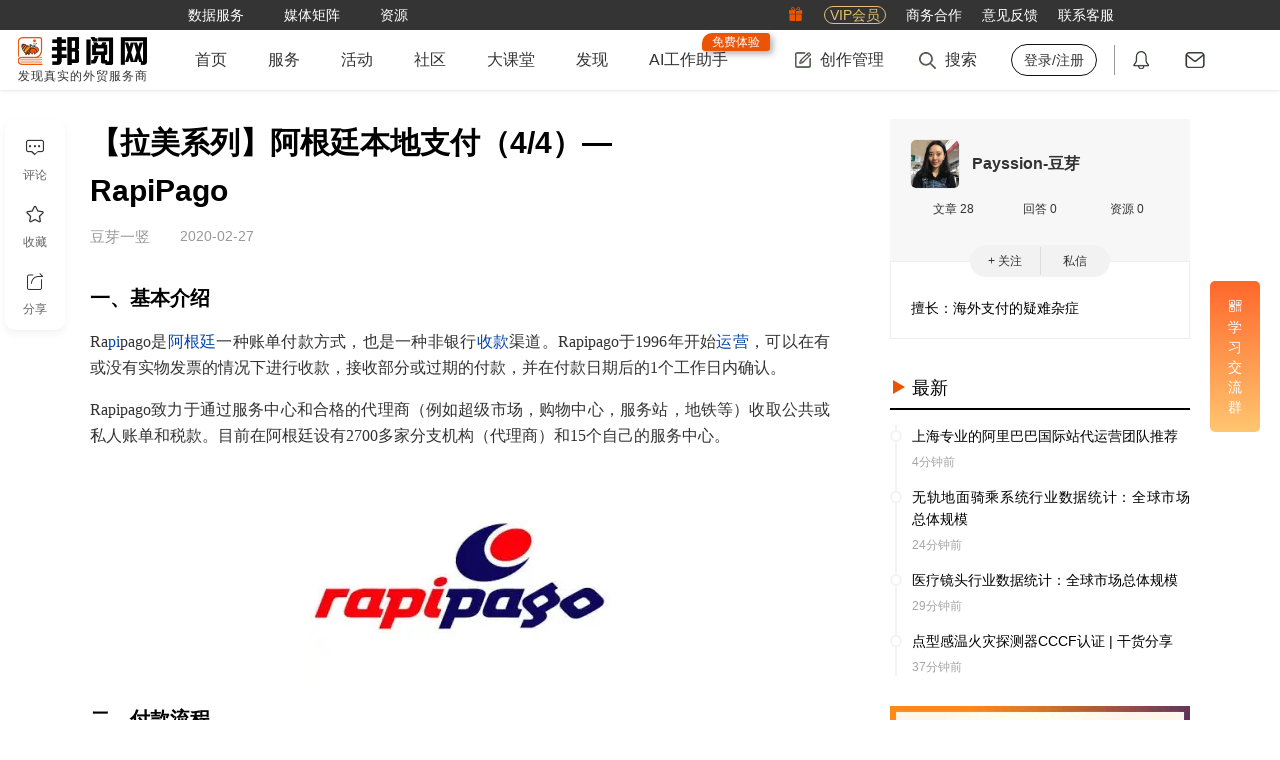

--- FILE ---
content_type: text/html; charset=utf-8
request_url: https://www.52by.com/article/33245
body_size: 17420
content:
<!DOCTYPE html> <html lang="en"> <head> <title>【拉美系列】阿根廷本地支付（4/4）— RapiPago - 邦阅网-发现真实的外贸服务商</title> <meta name="keywords" content="【拉美系列】阿根廷本地支付（4/4）— RapiPago,拉美国家,跨境支付,外贸工具,付款">  <meta name="description" content="Rapipago是阿根廷一种账单付款方式，也是一种非银行收款渠道。Rapipago于1996年开始运营，可以在有或没有实物发票的情况下进行收款，接收部分或过期的付款，并在付款日期后的1个工作日内确认。"> <meta http-equiv="Content-Type" content="text/html;charset=UTF-8"> <meta http-equiv="X-UA-Compatible" content="IE=edge,chrome=1"> <meta name="applicable-device" content="pc"> <meta name="viewport" content="width=device-width,initial-scale=1,maximum-scale=1,user-scalable=0"> <meta name="apple-mobile-web-app-capable" content="yes"> <meta name="wap-font-scale" content="no">  <meta property="wb:webmaster" content="8a508fa15937e6ad"> <link rel="shortcut icon" type="image/x-icon" media="screen" href="https://static1.52by.com/yue/favicon.ico"> <link rel="apple-touch-icon-precomposed" href="https://static.52by.com/yue/upload_new/yue_static/images/logo/57-logo.png" sizes="57x57"> <link rel="apple-touch-icon-precomposed" href="https://static.52by.com/yue/upload_new/yue_static/images/logo/72-logo.png" sizes="72x72"> <link rel="apple-touch-icon-precomposed" href="https://static.52by.com/yue/upload_new/yue_static/images/logo/76-logo.png" sizes="76x76"> <link rel="apple-touch-icon-precomposed" href="https://static.52by.com/yue/upload_new/yue_static/images/logo/114-logo.png" sizes="114x114"> <link rel="apple-touch-icon-precomposed" href="https://static.52by.com/yue/upload_new/yue_static/images/logo/120-logo.png" sizes="120x120"> <link rel="apple-touch-icon-precomposed" href="https://static.52by.com/yue/upload_new/yue_static/images/logo/152-logo.png" sizes="152x152"> <link rel="stylesheet" href="https://static.52by.com/yue/upload_new/yue_static/fontsIcon/font_2361661_uhg889yeryp/iconfont.css?v=20251226.01"> <link rel="stylesheet" href="https://static.52by.com/yue/upload_new/yue_static/global/global.css?v=20251226.01">  <link rel="stylesheet" href="https://static.52by.com/yue/upload_new/yue_static/stylesheets/pc_view/default.css?v=20251226.01"> <link rel="stylesheet" href="https://static.52by.com/yue/upload_new/yue_static/stylesheets/pc_view/article/article.css?v=20251226.01"> </head> <body>  <nav class="navbar">  <div class="navbar-toolkit"> <div class="container"> <div class="toolkits-list">   <a class="item " href="/safe?target=https%3A%2F%2Fwww.52wmb.com%3Fs%3Dyue_main_title" target="_blank" onclick="LA.track(&#39;by_nav_wmb_link&#39;);" rel="nofollow">  <span class="menu-text">数据服务</span>  </a>    <div class="item toolkits-hover-btn">  <span class="menu-text">媒体矩阵</span> <div class="menu-select menu-screen-select"><div class="container"><div class="follow-channel-list"><div class="channel-item"><img class="channel-qrcd" src="https://static.52by.com/yue/upload_new/yue_static/images/wmzds.jpg" alt="" /><div class="channel-name"><i class="iconfont icon-weixin" style="color:#3fb135"></i><span class="t">外贸这点事</span></div><div class="channel-des">知识、经验、时讯</div></div><div class="channel-item"><img class="channel-qrcd" src="https://static.52by.com/yue/upload_new/yue_static/images/qrcode_for_gh_344.jpg" alt="" /><div class="channel-name"><i class="iconfont icon-weixin" style="color:#3fb135"></i><span class="t">邦阅网</span></div><div class="channel-des">活动、客服、积分</div></div><a class="channel-item" href="https://weibo.com/p/1006065951803687/home" target="_blank" rel="nofollow"><img class="channel-qrcd" style="padding: 4px 4px;" src="https://static.52by.com/yue/upload_new/yue_static/images/by_weibo.png" alt="" /><div class="channel-name"><i class="iconfont icon-xinlangweibo" style="color:#df4d69"></i><span class="t">官方微博</span></div><div class="channel-des">官宣、热点、独家</div></a><a class="channel-item" href="https://www.xiaohongshu.com/user/profile/6534ff7f000000000d004597" target="_blank" rel="nofollow"><img class="channel-qrcd" src="https://static.52by.com/yue/upload_new/yue_static/by_red.png?v=20240201" alt="" /><div class="channel-name"><i class="iconfont icon-red-seven" style="color:rgb(255, 39, 66)"></i><span class="t">小红书</span></div><div class="channel-des">官宣、资讯、干货</div></a></div></div></div>  </div>    <a class="item " href="/download" target="_blank" onclick="" >  <span class="menu-text">资源</span>  </a>   </div> <div class="toolkits-right"> <div class="toolkits-list"> <a class="item" href="https://www.52by.com/usercenter/task" target="_blank"> <i class="iconfont icon-lipin"></i> </a> <a class="item" href="https://www.52by.com/vip" target="_blank"> <span class="vip">VIP会员</span> </a> <a class="item" href="https://www.52by.com/cooperation" target="_blank"> <span class="menu-text">商务合作</span> </a> <a class="item" onclick="questionBack()"> <span class="menu-text">意见反馈</span> </a> <a class="item hover-btn"> <span class="menu-text">联系客服</span> <div class="menu-select" style="right:0"> <img style="width:180px;height:180px" src="https://static.52by.com/yue/upload_new/yue_static/images/20250925_qrcode.jpg" alt=""> </div> </a> </div> </div> </div> </div>  <div class="container"> <div class="navbar-user"> <div class="logo"> <a href="/"> <img src="https://static.52by.com/yue/upload_new/yue_static/images/logo_20200911.png?v=20251226.01" alt="邦阅网-发现真实的外贸服务商">   <div class="logo-title">发现真实的外贸服务商</div>  </a> </div> <div class="navbar-nav"> <ul class="nav-left">   <li class="">   <a class="yue-home-btn nav-btn " href="/" target="_blank"> <span class="menu-text">首页</span>  </a>      <li class="hover-btn">   <a class="yue-home-btn nav-btn " href="/business" target="_blank"> <span class="menu-text">服务</span>  </a>   <div class="menu-select menu-select-list">  <a href="/business" target="_blank" class="select-option cpmenu" onclick=""> <span class="cp-font">导航</span> </a>  <a href="/provider" target="_blank" class="select-option cpmenu" onclick=""> <span class="cp-font">服务商</span> </a>  <a href="/serve" target="_blank" class="select-option cpmenu" onclick=""> <span class="cp-font">商品</span> </a>  <a href="/you" target="_blank" class="select-option cpmenu" onclick=""> <span class="cp-font">邦阅严选</span> </a>  <a href="/activity" target="_blank" class="select-option cpmenu" onclick=""> <span class="cp-font">活动峰会</span> </a>  <a href="/tools" target="_blank" class="select-option cpmenu" onclick=""> <span class="cp-font">小工具</span> </a>  <a href="/yp" target="_blank" class="select-option cpmenu" onclick=""> <span class="cp-font">公司黄页</span> </a>  </div>     <li class="">   <a class="yue-home-btn nav-btn " href="/activity" target="_blank"> <span class="menu-text">活动</span>  </a>      <li class="">   <a class="yue-home-btn nav-btn " href="/faq" target="_blank"> <span class="menu-text">社区</span>  </a>      <li class="">   <a class="yue-home-btn nav-btn " href="/live" target="_blank"> <span class="menu-text">大课堂</span>  </a>      <li class="">   <a class="yue-home-btn nav-btn " href="/add_tag" target="_blank"> <span class="menu-text">发现</span>  </a>      <li class="">   <a class="yue-home-btn nav-btn " href="https://ai.52by.com/ai-platform?s=nav" target="_blank"> <span class="menu-text">AI工作助手</span> <div class="position-tip show">免费体验</div> </a>     </li> </ul> <div class="nav-right"> <div class="r-cont rline"> <ul> <li class="hover-btn"> <a class="yue-home-btn nav-btn" href="https://mp.52by.com" target="_blank"> <i class="global-icon nav-icon icon-publish"></i> <span class="menu-text">创作管理</span> </a> <div class="menu-select"> <div class="menu-publish-module"> <a class="menu-publish-item" href="https://mp.52by.com/publish/article" target="_blank"> <i class="global-icon menu-publish-icon article"></i> <span class="menu-publish-text">文章</span> </a> <a class="menu-publish-item" onclick="faqPublishChooseLayout()"> <i class="global-icon menu-publish-icon faq"></i> <span class="menu-publish-text">问答/微话</span> </a> <a class="menu-publish-item" href="https://mp.52by.com/publish/download" target="_blank"> <i class="global-icon menu-publish-icon download"></i> <span class="menu-publish-text">资源</span> </a> <a class="menu-publish-item unopen" onclick="checkNeedPayCertification();" target="_blank"> <i class="global-icon menu-publish-icon serve"></i> <span class="menu-publish-text">服务商品</span> </a> <a class="menu-publish-item unopen" onclick="checkNeedPayCertification();" target="_blank"> <i class="global-icon menu-publish-icon exhibition"></i> <span class="menu-publish-text">活动峰会</span> </a> </div> </div> </li> <li class="nav-search"> <a class="yue-home-btn nav-btn" target="_blank"> <i class="global-icon nav-icon icon-search"></i> <span class="menu-text">搜索</span> </a> <div class="menu-select menu-screen-select"> <div class="container"> <div class="nav-search-module"> <div class="special-module"> <a class="special-more" href="#" target="_blank">查看更多专题文章</a> <div class="special-list"></div> </div> <div class="search-module"> <div class="search-input"> <label> <input type="text" name="search" id="search" class="text-style" placeholder="请输入你要查找的内容" onkeyup="13===event.keyCode&&search_article(0)" autocomplete="off"> </label> <button class="search-btn" onclick="return search_article(0),!1">搜索</button> </div> <div class="search-recommend"></div> </div> </div> </div> </div> </li>  <li> <a class="yue-home-btn nav-btn unlogin" href="https://www.52by.com/login" onclick="return check_link(this)" target="_self" title="登录/注册"><span class="menu-text">登录/注册</span></a> </li>  </ul> </div> <div class="r-cont position"> <ul> <li> <a class="yue-home-btn nav-btn" href="https://www.52by.com/usercenter/notice" target="_blank" title="通知"> <i class="global-icon nav-icon icon-message"></i> <span id="systemMessage" class="notify redpoint"></span> </a> </li> <li> <a class="yue-home-btn nav-btn" href="https://www.52by.com/usercenter/letter" target="_blank" title="私信"> <i class="global-icon nav-icon icon-letter"></i> <span id="serviceLetterMessage" class="notify redpoint"></span> </a> </li> </ul> </div> </div> </div> </div>  <div id="mySnapData" style="display:none"></div> </div> </nav> <input type="hidden" name="show_certification_tip" value=""> <input type="hidden" name="serve_limit_time" value="">   <div class="wrap" id="loadimage">  <div class="container"> <div class="content-row"> <div class="content-col-left"> <div class="article-details-content"> <div class="article-details-module" data-index="0" data-id="33245" data-user="789568"> <input type="hidden" name="article_id" value="33245"> <input type="hidden" name="deviceval_view" value="227265782"> <input type="hidden" name="deviceval" value="227265782"> <input type="hidden" name="follow_state" value="0"> <input type="hidden" name="extra_follow" value="0"> <input type="hidden" name="read_more" value="0">   <div class="article-topic"> <div class="article-info"> <div class="title-md" >   <h1 class="">【拉美系列】阿根廷本地支付（4/4）— RapiPago</h1> <div class="by-keywords-check"><i class="icon"></i><span>分析</span></div> </div> <div class="article-container"> <div class="author-info no-head"> <div class="name">  <div>  <span>豆芽一竖</span> </div> </div> <span class="time">2020-02-27</span> </div> </div> </div> </div>   <div class="checked">  <div class="cut-page-btn"> <a class="btn" data-state="1" data-userid="789568" onclick="qrcodeLoginLayout()">立即登录，阅读全文</a> </div>     <div class="article-content">  <p><span style="font-size: 20px;"><strong>一、基本介绍</strong></span><br/></p><p>Ra<a class="seo_tag" href="/tag/pi" target="_blank" title="PI">pi</a>pago是<a class="seo_tag" href="/tag/agenting" target="_blank" title="阿根廷">阿根廷</a>一种账单付款方式，也是一种非银行<a class="seo_tag" href="/tag/shoukuan" target="_blank" title="收款">收款</a>渠道。Rapipago于1996年开始<a class="seo_tag" href="/tag/yunying" target="_blank" title="运营">运营</a>，可以在有或没有实物发票的情况下进行收款，接收部分或过期的付款，并在付款日期后的1个工作日内确认。</p><p>Rapipago致力于通过服务中心和合格的代理商（例如超级市场，购物中心，服务站，地铁等）收取公共或私人账单和税款。目前在阿根廷设有2700多家分支机构（代理商）和15个自己的服务中心。</p><p><span class="content-span" style="width:300px;height:225px;"><img class="load-image imgdis-btn"   data-src="https://static.52by.com/yue/article/15827755237273539618.png?size=300,225"  /></span></p><p><span style="font-size: 20px;"><strong>二、付款流程</strong></span></p><p>1,  消费者在结帐时选择Rapipago作为付款方式；</p><p>2、输入DNI（身份证号） 、姓名和<a class="seo_tag" href="/tag/youxiang" target="_blank" title="邮箱">邮箱</a>，选择“提交”；</p><p>3、收到付款账单，到附近的Rapipago网点支付现金；</p><p>4、交易完成，付款成功。</p><p><span class="content-span" style="width:270px;height:187px;"><img class="load-image imgdis-btn"   data-src="https://static.52by.com/yue/article/158277554033568464614.jpeg?size=270,187"  /></span></p><p><span style="font-size: 20px;"><strong>三、主要特点</strong></span></p><p>支付类型:   现金支付</p><p>支持币种:    ARS, USD</p><p>适合行业:   外贸电商,  游戏发行,  视频<a class="seo_tag" href="/tag/zhibo" target="_blank" title="直播">直播</a>…</p><p>到账时间：1个工作日</p><p>最小单笔限额:   1.00USD</p><p>最大单笔限额:    N/A</p><p>是否支持拒付:   不支付</p><p>是否支持<a class="seo_tag" href="/tag/tuikuan" target="_blank" title="退款">退款</a>:   不支持</p><p>覆盖国家/地区:   阿根廷</p><p><span class="content-span" style="width:780px;height:708.9333333333334px;"><img class="load-image imgdis-btn"   data-src="https://static.52by.com/yue/article/158277555501929308194.jpeg?size=900,818"  /></span></p><p>——————————————————————</p><p>//* 资料来源：Payssion 跨境支付，如需转载，请注明出处</p><p><span>【感谢看完，阿根廷系列文章持续更新中，欢迎给我留言 】</span></p><p><span>~点个赞再走吧~</span></p><p><span style="display:none">原文来自邦阅网 (52by.com) - www.52by.com/article/33245</span></p>   </div>    </div>   <div class="from-site"> <p>声明：该文观点仅代表作者本人，邦阅网系信息发布平台，仅提供信息存储空间服务，若存在侵权问题，请及时联系邦阅网或作者进行删除。</p> </div>     <div class="article-tag-list">  <div class="tags-l"> <a href="/tag/kuajingzhifu" target="_blank">跨境支付</a> </div>  <div class="tags-l"> <a href="/tag/waimaogongju" target="_blank">外贸工具</a> </div>  <div class="tags-l"> <a href="/tag/fukuan" target="_blank">付款</a> </div>  </div>   <div class="article-report-module"> <button class="btn" onclick='report_layout(this,"article")'><i class="iconfont icon-a-jubao2x"></i>举报</button> </div>   <div class="article-left-exchange"> <button class="like-btn like_article " data-state="1" onclick="liketype(this)"><i class="iconfont icon-a-bianzu42x"></i><span class="main">点赞</span><span class="likeCount tp"></span></button> <div class="article-left-position"> <div class="article-exchange"> <button class="exchangebtn" onclick="scrollToReply()"> <i class="iconfont icon-a-pinglun2x"></i> <span class="main">评论</span> </button> <button class="exchangebtn collection " data-state="0" data-tagid="" onclick="favoritemodule(this)"> <i class="iconfont icon-a-shoucang2x"></i> <span class="main">收藏</span> </button> <button class="exchangebtn" onclick="share_layout()"> <i class="iconfont icon-a-fenxiang2x"></i> <span class="main">分享</span> </button> </div> </div> </div>  <div id="article-bottom-link"> <input type="hidden" value="0" name="weixin_attention"> </div>    <div class="maybe-like"> <div class="topic"> <span class="t">你可能感兴趣</span> <div class="btn" onclick="changeRewardMix(this)"> <i class="icon iconfont icon-huanyipi"></i> <span>换一批</span> </div> </div> <div class="content">   <a class="item" href="/faq/75678" target="_blank"> <div class="type"> <i class="article-mix-icon icon-faq"></i> <span>问答</span> </div> <div class="title line-clamp line-clamp-4">个人跨境收款有什么性价比高的方法呢？ </div> </a>       <a class="item" href="/exhibition/8920" target="_blank"> <div class="type"> <i class="article-mix-icon icon-exhibition"></i> <span>展会</span> </div> <div class="title line-clamp line-clamp-4">2026深圳国际点胶技术及设备展览会 </div> </a>       <a class="item" href="/download/2843" target="_blank"> <div class="type"> <i class="article-mix-icon icon-download"></i> <span>资源</span> </div> <div class="title line-clamp line-clamp-4">messenger手机安装包 </div> </a>   </div> </div>     <div class="article-reply" id="replylist"> <div class="reply-list">   <span class="t">评论</span> <div class="reply-editor">  <div style="display:flex;display:-webkit-flex;align-items:center;justify-content:center;position:absolute;top:0;left:0;z-index:10;width:100%;height:100%;background:#fff;border:1px solid #eee;-webkit-border-radius: 3px;-moz-border-radius: 3px;border-radius: 3px;">    <div style="display:inline-block;padding:10px 30px;font-size:0;">        <a href="javascript:void(login_history());" style="font-size:16px;color:var(--byMainColor--);font-weight:bold;">登录</a>        <span style="font-size:15px;color:#666;">后参与评论</span>    </div></div> <div class="reply-edit show"> <div class="editor-tool-mask"> <div class="mask-tip" onclick="openReplyEditor()">发表你的高见</div> </div> <div class="editor-tool"> <div class="editor-tool-head"> <img src="" alt=""> </div> <label> <textarea id="reply_content" class="reply-edit-text" rows="5" placeholder="发表评论"></textarea> </label> <a class="emotion"><i class="default-icon icon-emotion"></i></a> <a class="reply-btn" onclick='article_reply("789568",this)'>发表评论</a> </div> </div> </div>    </div> </div>     <div class="recommend-article"> <div class="tab-list">  <a class="tab-item active">推荐</a>  <a class="tab-item ">相关</a>  <a class="tab-item ">热门</a>  </div> <div class="tab-cont">   <div class="tabcont-module active"> <div class="recommend-about-article"> <ul>   <li> <a target="_blank" href="/tag/waimaogongju" title="外贸工具"> <div class="label-content"> <span class="upgrade-icon">专题</span> <div class="article-head"><img class="recommend-load-image" src="" data-src="https://static.52by.com/yue/tags/163177041339657468985.jpg" alt="外贸工具"></div>'; <div class="article-title">外贸工具</div> <div class="article-descript">在外贸工作中，在开发客户、海外推广、沟通交流等过程中，我们都会使用许多工具，帮助我们更好更快的完成工作，邦阅为大家整理了各种实用的工具。</div> <div class="article-time">2026-01-20</div> </div> </a> </li>     <li class="label"> <div class="label-content"> <a target="_blank" href="/article/105007" title="进入拉美市场——跨境卖家眼中的最后一片蓝海，需要注意什么" class="article-head"><img class="recommend-load-image" src="" data-src="https://static.52by.com/yue/pic/224_166312168778246794314.jpg" alt="进入拉美市场——跨境卖家眼中的最后一片蓝海，需要注意什么"></a> <a target="_blank" href="/article/105007" title="进入拉美市场——跨境卖家眼中的最后一片蓝海，需要注意什么" class="article-title text-ellipsis">进入拉美市场——跨境卖家眼中的最后一片蓝海，需要注意什么</a> <div class="article-descript">近年来，由于东南亚和欧美市场的竞争越来越大，为了脱离“内卷”的市场环境，许多出海商家都把矛头对准了拉丁美洲市场。新冠疫情以来，拉丁美洲市场迎来了增长的爆发期，加...</div> <a target="_blank" href="/author/1162698" title="帝国速运美国海外仓" class="author-name">帝国速运美国海外仓</a> </div> </li>   <li class="label"> <div class="label-content"> <a target="_blank" href="/article/80106" title="走近跨境电商新蓝海，拉美市场分析之市场潜力篇" class="article-head"><img class="recommend-load-image" src="" data-src="https://static.52by.com/yue/pic/224_164499383636655598495.jpg" alt="走近跨境电商新蓝海，拉美市场分析之市场潜力篇"></a> <a target="_blank" href="/article/80106" title="走近跨境电商新蓝海，拉美市场分析之市场潜力篇" class="article-title text-ellipsis">走近跨境电商新蓝海，拉美市场分析之市场潜力篇</a> <div class="article-descript">最近，很多中国跨境电商卖家朋友们都在关注Mercado Libre这一类的电商平台。在欧美、东南亚、日韩电商市场后，拉美市场正逐渐成为新的电商蓝海。</div> <a target="_blank" href="/author/1039939" title="万里汇（WorldFirst）" class="author-name">万里汇（WorldFirst）</a> </div> </li>   <li class="label"> <div class="label-content"> <a target="_blank" href="/article/11601" title="习近平3次访拉足迹遍布10个国家 元首外交引领中拉关系跨越发展" class="article-head"><img class="recommend-load-image" src="" data-src="https://static.52by.com/yue/pic/224_151667082837789630892.jpg" alt="习近平3次访拉足迹遍布10个国家 元首外交引领中拉关系跨越发展"></a> <a target="_blank" href="/article/11601" title="习近平3次访拉足迹遍布10个国家 元首外交引领中拉关系跨越发展" class="article-title text-ellipsis">习近平3次访拉足迹遍布10个国家 元首外交引领中拉关系跨越发展</a> <div class="article-descript">2014年7月17日，国家主席习近平出席在巴西利亚举行的中国－拉美和加勒比国家领导人会晤。</div> <a target="_blank" href="/author/454743" title="邦讯" class="author-name">邦讯</a> </div> </li>   <li class="label"> <div class="label-content"> <a target="_blank" href="/article/77192" title="逆势增长，如何快速入驻拉美电商巨头美客多" class="article-head"><img class="recommend-load-image" src="" data-src="https://static.52by.com/yue/pic/224_164127608053389698309_0_22_362_278.jpg" alt="逆势增长，如何快速入驻拉美电商巨头美客多"></a> <a target="_blank" href="/article/77192" title="逆势增长，如何快速入驻拉美电商巨头美客多" class="article-title text-ellipsis">逆势增长，如何快速入驻拉美电商巨头美客多</a> <div class="article-descript">海关统计显示，2021年上半年，中国与拉美地区进出口总额约2030亿美元，同比增长45.6%。</div> <a target="_blank" href="/author/1082317" title="纽斯卡知识产权" class="author-name">纽斯卡知识产权</a> </div> </li>   <li class="label"> <div class="label-content"> <a target="_blank" href="/article/155304" title="巴西、墨西哥、阿根廷拉美国际电商市场现状分析" class="article-head"><img class="recommend-load-image" src="" data-src="https://static.52by.com/yue/pic/224_171073125594917455329.jpg" alt="巴西、墨西哥、阿根廷拉美国际电商市场现状分析"></a> <a target="_blank" href="/article/155304" title="巴西、墨西哥、阿根廷拉美国际电商市场现状分析" class="article-title text-ellipsis">巴西、墨西哥、阿根廷拉美国际电商市场现状分析</a> <div class="article-descript">拉美地区作为一个发展潜力巨大的市场，吸引越来越多电商企业入局，比如亚马逊、阿里巴巴等巨头为代表的全球电商巨头，近年来纷纷进军拉美，争夺这一蓝海市场。本期我们一起...</div> <a target="_blank" href="/author/1207152" title="Qbit" class="author-name">Qbit</a> </div> </li>   <li class="label"> <div class="label-content"> <a target="_blank" href="/article/150107" title="拉美电商持续增长，被忽视的跨境电商蓝海" class="article-head"><img class="recommend-load-image" src="" data-src="https://static.52by.com/yue/pic/224_170357336557693547180.jpg" alt="拉美电商持续增长，被忽视的跨境电商蓝海"></a> <a target="_blank" href="/article/150107" title="拉美电商持续增长，被忽视的跨境电商蓝海" class="article-title text-ellipsis">拉美电商持续增长，被忽视的跨境电商蓝海</a> <div class="article-descript">随着拉美互联网普及率和电商渗透率的快速提高，拉美各国和企业持续加大对于支付、物流的投入，拉美电商市场基础设施建设正蓬勃发展。据统计，拉美总人口为6.5亿，其中4...</div> <a target="_blank" href="/author/1187229" title="IPIDEA全球HTTP" class="author-name">IPIDEA全球HTTP</a> </div> </li>   <li class="label"> <div class="label-content"> <a target="_blank" href="/article/47416" title="赫伯罗特提高了北美地区的税率" class="article-head"><img class="recommend-load-image" src="" data-src="https://static.52by.com/yue/pic/224_161070023118736553826.jpg" alt="赫伯罗特提高了北美地区的税率"></a> <a target="_blank" href="/article/47416" title="赫伯罗特提高了北美地区的税率" class="article-title text-ellipsis">赫伯罗特提高了北美地区的税率</a> <div class="article-descript">从2月中旬开始，赫伯罗特将在北美市场引入两项新的一般利率上调(GRI)。</div> <a target="_blank" href="/author/532897" title="物流巴士" class="author-name">物流巴士</a> </div> </li>   <li class="label"> <div class="label-content"> <a target="_blank" href="/article/173508" title="干货：阿拉伯语市场你真正了解多少？" class="article-head"><img class="recommend-load-image" src="" data-src="https://static.52by.com/yue/pic/224_173148506328690448249.jpg" alt="干货：阿拉伯语市场你真正了解多少？"></a> <a target="_blank" href="/article/173508" title="干货：阿拉伯语市场你真正了解多少？" class="article-title text-ellipsis">干货：阿拉伯语市场你真正了解多少？</a> <div class="article-descript">图源：，侵删引言全球阿拉伯语人口接近5.8亿，分布在25个国家。按照统计，阿盟国家的总的名义GDP大约为3.5万亿，按照购买力平价计算大约为8.4万亿。</div> <a target="_blank" href="/author/1100684" title="ChoiceAir" class="author-name">ChoiceAir</a> </div> </li>   <li class="label"> <div class="label-content"> <a target="_blank" href="/article/141055" title="一篇讲清楚，拉美外贸热销品及客户开发方法！" class="article-head"><img class="recommend-load-image" src="" data-src="https://static.52by.com/yue/pic/224_169397889317780056382_66_0_657_506.jpg" alt="一篇讲清楚，拉美外贸热销品及客户开发方法！"></a> <a target="_blank" href="/article/141055" title="一篇讲清楚，拉美外贸热销品及客户开发方法！" class="article-title text-ellipsis">一篇讲清楚，拉美外贸热销品及客户开发方法！</a> <div class="article-descript">传统外贸市场太卷，想去拉美蓝海看看？全网最全拉美国家客户开发攻略，请注意查收。</div> <a target="_blank" href="/author/1155321" title="富通天下云平台" class="author-name">富通天下云平台</a> </div> </li>   <li class="label"> <div class="label-content"> <a target="_blank" href="/article/28121" title="外贸老鸟绝对不会告诉你的拉美市场开发技巧" class="article-head"><img class="recommend-load-image" src="" data-src="https://static.52by.com/yue/pic/224_156507075211874000289.jpg" alt="外贸老鸟绝对不会告诉你的拉美市场开发技巧"></a> <a target="_blank" href="/article/28121" title="外贸老鸟绝对不会告诉你的拉美市场开发技巧" class="article-title text-ellipsis">外贸老鸟绝对不会告诉你的拉美市场开发技巧</a> <div class="article-descript">随着欧美市场竞争趋于激烈，以及美国对华贸易政策的不确定性，大部分外贸人把市场开发的视线转移到了其他市场上。其中，毗邻美国的拉美市场，就是一个非值得关注以及深挖的...</div> <a target="_blank" href="/author/199627" title="易学客" class="author-name">易学客</a> </div> </li>   <li class="label"> <div class="label-content"> <a target="_blank" href="/article/2340" title="穆斯林国家的斋月马上始了，我跟大家说下穆斯林国家都有哪些，有客户的，赶紧发邮件去吧" class="article-head"><img class="recommend-load-image" src="" data-src="https://static.52by.com/yue/pic/224_1480487916140.jpg" alt="穆斯林国家的斋月马上始了，我跟大家说下穆斯林国家都有哪些，有客户的，赶紧发邮件去吧"></a> <a target="_blank" href="/article/2340" title="穆斯林国家的斋月马上始了，我跟大家说下穆斯林国家都有哪些，有客户的，赶紧发邮件去吧" class="article-title text-ellipsis">穆斯林国家的斋月马上始了，我跟大家说下穆斯林国家都有哪些，有客户的，赶紧发邮件去吧</a> <div class="article-descript">多数人口信奉伊斯兰教的国家（穆斯林国家）是: 
所有阿拉伯国家(22个）： 
亚洲：科威特、伊拉克、叙利亚、黎巴嫩、巴勒斯坦、约旦、沙特阿拉伯、也门、阿曼、...</div> <a target="_blank" href="/author/200168" title="swing8866" class="author-name">swing8866</a> </div> </li>   <li class="label"> <div class="label-content"> <a target="_blank" href="/article/173085" title="聚势论剑 · 拉美无界 | 探索拉美电商市场的无限可能" class="article-head"><img class="recommend-load-image" src="" data-src="https://static.52by.com/yue/pic/224_173102706052837436179.jpg" alt="聚势论剑 · 拉美无界 | 探索拉美电商市场的无限可能"></a> <a target="_blank" href="/article/173085" title="聚势论剑 · 拉美无界 | 探索拉美电商市场的无限可能" class="article-title text-ellipsis">聚势论剑 · 拉美无界 | 探索拉美电商市场的无限可能</a> <div class="article-descript">2024年11月6日，一场名为“聚势论剑 · 拉美无界”的拉美电商卖家大会在深圳龙华希尔顿逸林酒店隆重举行，为卖家们提供了一个深度交流和资源对接的平台。</div> <a target="_blank" href="/author/1039184" title="跨境易税通" class="author-name">跨境易税通</a> </div> </li>   <li class="label"> <div class="label-content"> <a target="_blank" href="/article/37823" title="伊朗一艘装载了食品等物资的杂货船抵达委内瑞拉" class="article-head"><img class="recommend-load-image" src="" data-src="https://static.52by.com/yue/pic/224_159289463706039522525.jpg" alt="伊朗一艘装载了食品等物资的杂货船抵达委内瑞拉"></a> <a target="_blank" href="/article/37823" title="伊朗一艘装载了食品等物资的杂货船抵达委内瑞拉" class="article-title text-ellipsis">伊朗一艘装载了食品等物资的杂货船抵达委内瑞拉</a> <div class="article-descript">继今年早些时候的5艘油船之后，伊朗近日又一艘货船抵达委内瑞拉。不过这一次伊朗向委内瑞拉派出的是一艘装载了食品等物资的杂货船。</div> <a target="_blank" href="/author/532897" title="物流巴士" class="author-name">物流巴士</a> </div> </li>   <li class="label"> <div class="label-content"> <a target="_blank" href="/article/125902" title="又一新兴市场爆发！大批中国卖家跟随速卖通进场" class="article-head"><img class="recommend-load-image" src="" data-src="https://static.52by.com/yue/pic/224_168085488790593316337_12_0_975_750.jpg" alt="又一新兴市场爆发！大批中国卖家跟随速卖通进场"></a> <a target="_blank" href="/article/125902" title="又一新兴市场爆发！大批中国卖家跟随速卖通进场" class="article-title text-ellipsis">又一新兴市场爆发！大批中国卖家跟随速卖通进场</a> <div class="article-descript">疫情期间催生的线上购物狂潮，让跨境电商行业一时间风头无两，不断有新卖家入局这一赛道，渴望大赚一笔。然而，随着全球进入后疫情时代，行业的红利正在消退，卖家们也是叫...</div> <a target="_blank" href="/author/475607" title="亿恩网" class="author-name">亿恩网</a> </div> </li>  </ul> </div> </div>    <div class="tabcont-module "> <div class="recommend-about-article"> <ul>     <li class="label"> <div class="label-content"> <a target="_blank" href="/article/174297" title="AB干货 | 美国起家、兴于拉美！拉美电商必备支付——SafetyPay" class="article-head"><img class="recommend-load-image" src="" data-src="https://static.52by.com/yue/pic/224_173226994365217537113_57_0_497_382.jpg" alt="AB干货 | 美国起家、兴于拉美！拉美电商必备支付——SafetyPay"></a> <a target="_blank" href="/article/174297" title="AB干货 | 美国起家、兴于拉美！拉美电商必备支付——SafetyPay" class="article-title text-ellipsis">AB干货 | 美国起家、兴于拉美！拉美电商必备支付——SafetyPay</a> <div class="article-descript">在拉美，信用卡普及率可能比你想的要低……AsiaBill为大家带来拉美跨境电商必备的支付方式——SafetyPay~</div> <a target="_blank" href="/author/829041" title="Asiabill跨境收款" class="author-name">Asiabill跨境收款</a> </div> </li>   <li class="label"> <div class="label-content"> <a target="_blank" href="/article/63382" title="外贸人，这个国家的客人特点要清楚！（拉美、西班牙、孟加拉、埃及）" class="article-head"><img class="recommend-load-image" src="" data-src="https://static.52by.com/yue/pic/224_162976719263067638892.jpg" alt="外贸人，这个国家的客人特点要清楚！（拉美、西班牙、孟加拉、埃及）"></a> <a target="_blank" href="/article/63382" title="外贸人，这个国家的客人特点要清楚！（拉美、西班牙、孟加拉、埃及）" class="article-title text-ellipsis">外贸人，这个国家的客人特点要清楚！（拉美、西班牙、孟加拉、埃及）</a> <div class="article-descript">外贸不同内贸，内贸只需面对一个国家的人，价值观相近，外贸则是面对全世界的人。但内外贸都有相同点，就是不同地区的风俗人情是不一样的，多了解外国各地区的人文风俗，对...</div> <a target="_blank" href="/author/1039577" title="外贸船长" class="author-name">外贸船长</a> </div> </li>   <li class="label"> <div class="label-content"> <a target="_blank" href="/article/13144" title="手把手教你查询拉美国家医疗器械分类" class="article-head"><img class="recommend-load-image" src="" data-src="https://static.52by.com/yue/pic/224_152454189930051809429.jpg" alt="手把手教你查询拉美国家医疗器械分类"></a> <a target="_blank" href="/article/13144" title="手把手教你查询拉美国家医疗器械分类" class="article-title text-ellipsis">手把手教你查询拉美国家医疗器械分类</a> <div class="article-descript">手把手教你查询自家的器械产品在拉美国家的分类等级和注册要求。</div> <a target="_blank" href="/author/584576" title="滴度医贸说" class="author-name">滴度医贸说</a> </div> </li>   <li class="label"> <div class="label-content"> <a target="_blank" href="/article/55591" title="拉美电商：揭秘Mercado Libre上的中国卖家生存现状" class="article-head"><img class="recommend-load-image" src="" data-src="https://static.52by.com/yue/pic/224_162148081760754967022.jpg" alt="拉美电商：揭秘Mercado Libre上的中国卖家生存现状"></a> <a target="_blank" href="/article/55591" title="拉美电商：揭秘Mercado Libre上的中国卖家生存现状" class="article-title text-ellipsis">拉美电商：揭秘Mercado Libre上的中国卖家生存现状</a> <div class="article-descript">小知将从拉美电商市场介绍（重点物流现状）、Mercado Libre平台热销品分析现状（中国卖家入驻现状），以及Mercado Libre中国卖家运营实操（店铺...</div> <a target="_blank" href="/author/986162" title="知心意国际企服" class="author-name">知心意国际企服</a> </div> </li>   <li class="label"> <div class="label-content"> <a target="_blank" href="/article/25441" title="孟加拉付款方式和欧美国家有本质不同" class="article-head"><img class="recommend-load-image" src="" data-src="https://static.52by.com/yue/pic_unfound.jpg" alt="孟加拉付款方式和欧美国家有本质不同"></a> <a target="_blank" href="/article/25441" title="孟加拉付款方式和欧美国家有本质不同" class="article-title text-ellipsis">孟加拉付款方式和欧美国家有本质不同</a> <div class="article-descript">由于不同国家地区的交易方式具有本质区别，所以在和海外用户沟通过程中，企业工作人员一定要关注到不同国家地区所设定的交易限制问题，否则在实际交易过中很难达成贸易往来...</div> <a target="_blank" href="/author/73819" title="你好！明天☀" class="author-name">你好！明天☀</a> </div> </li>   <li class="label"> <div class="label-content"> <a target="_blank" href="/article/104144" title="美客多还是亚马逊？中国卖家进入拉美市场平台怎么选" class="article-head"><img class="recommend-load-image" src="" data-src="https://static.52by.com/yue/pic/224_166242876883796129790.jpg" alt="美客多还是亚马逊？中国卖家进入拉美市场平台怎么选"></a> <a target="_blank" href="/article/104144" title="美客多还是亚马逊？中国卖家进入拉美市场平台怎么选" class="article-title text-ellipsis">美客多还是亚马逊？中国卖家进入拉美市场平台怎么选</a> <div class="article-descript">拉美作为新兴电商蓝海，市场潜力巨大。拉美地区包括了33个国家，人口6.5亿，拉美的网络覆盖率高达56%，网购人数超过2.67亿。</div> <a target="_blank" href="/author/1162698" title="帝国速运美国海外仓" class="author-name">帝国速运美国海外仓</a> </div> </li>   <li class="label"> <div class="label-content"> <a target="_blank" href="/article/3043" title="拉丁美洲国际贸易趣谈" class="article-head"><img class="recommend-load-image" src="" data-src="https://static.52by.com/yue/pic_unfound.jpg" alt="拉丁美洲国际贸易趣谈"></a> <a target="_blank" href="/article/3043" title="拉丁美洲国际贸易趣谈" class="article-title text-ellipsis">拉丁美洲国际贸易趣谈</a> <div class="article-descript">说到拉丁美洲，大家一定会想起热情的桑巴舞和激情四射的拉美足球，其实这几年随着拉美的经济发展，拉丁美洲的国际贸易也随之增长。</div> <a target="_blank" href="/author/215161" title="Anna" class="author-name">Anna</a> </div> </li>   <li class="label"> <div class="label-content"> <a target="_blank" href="/article/197857" title="TEMU Y2拉美专线启航，助卖家抢滩拉美新蓝海！" class="article-head"><img class="recommend-load-image" src="" data-src="https://static.52by.com/yue/pic/224_175861928755429592196_22_0_1755_1350.jpg" alt="TEMU Y2拉美专线启航，助卖家抢滩拉美新蓝海！"></a> <a target="_blank" href="/article/197857" title="TEMU Y2拉美专线启航，助卖家抢滩拉美新蓝海！" class="article-title text-ellipsis">TEMU Y2拉美专线启航，助卖家抢滩拉美新蓝海！</a> <div class="article-descript">拉美电商市场正以惊人的速度爆发，2024年在线零售规模增长20%，连续六年保持两位数增长，而TEMU已在该地区斩获1.05亿月活跃用户。TEMU的全球化布局为卖...</div> <a target="_blank" href="/author/514314" title="飞特物流" class="author-name">飞特物流</a> </div> </li>   <li class="label"> <div class="label-content"> <a target="_blank" href="/article/196844" title="没扛住！首个对中国商品加征关税的拉美国家出现了，最高50%关税" class="article-head"><img class="recommend-load-image" src="" data-src="https://static.52by.com/yue/pic/224_175764551567360013235.jpg" alt="没扛住！首个对中国商品加征关税的拉美国家出现了，最高50%关税"></a> <a target="_blank" href="/article/196844" title="没扛住！首个对中国商品加征关税的拉美国家出现了，最高50%关税" class="article-title text-ellipsis">没扛住！首个对中国商品加征关税的拉美国家出现了，最高50%关税</a> <div class="article-descript">曾经，墨西哥多次表明“绝不在中美间选边站”，但就在9月3日，美国国务卿鲁比奥抵达墨西哥与墨西哥总统辛鲍姆举行会谈之后，9月4日，辛鲍姆在每日新闻发布会上称，墨西...</div> <a target="_blank" href="/author/531529" title="汉连集团" class="author-name">汉连集团</a> </div> </li>   <li class="label"> <div class="label-content"> <a target="_blank" href="/article/26276" title="【丝路新闻摘要】2019年6月19日：“一带一路”将向西欧、北美、拉美国家扩展" class="article-head"><img class="recommend-load-image" src="" data-src="https://static.52by.com/yue/pic/224_156100204224217546934.jpg" alt="【丝路新闻摘要】2019年6月19日：“一带一路”将向西欧、北美、拉美国家扩展"></a> <a target="_blank" href="/article/26276" title="【丝路新闻摘要】2019年6月19日：“一带一路”将向西欧、北美、拉美国家扩展" class="article-title text-ellipsis">【丝路新闻摘要】2019年6月19日：“一带一路”将向西欧、北美、拉美国家扩展</a> <div class="article-descript">“一带一路”合作范围将进一步向西欧、北美、拉美国家扩展推进“一带一路”建设工作领导小组办公室综合组组长、国家发展和改革委员会开放司负责人肖渭明18日在中国国际经...</div> <a target="_blank" href="/author/454743" title="邦讯" class="author-name">邦讯</a> </div> </li>   <li class="label"> <div class="label-content"> <a target="_blank" href="/article/26526" title="以目的港弃货为由被海关强制拍卖？拉美国家海关有哪些特殊规定？" class="article-head"><img class="recommend-load-image" src="" data-src="https://static.52by.com/yue/pic/224_156154332578459027278.jpg" alt="以目的港弃货为由被海关强制拍卖？拉美国家海关有哪些特殊规定？"></a> <a target="_blank" href="/article/26526" title="以目的港弃货为由被海关强制拍卖？拉美国家海关有哪些特殊规定？" class="article-title text-ellipsis">以目的港弃货为由被海关强制拍卖？拉美国家海关有哪些特殊规定？</a> <div class="article-descript">拉丁美洲全称--拉丁亚美利加洲，是指美国以南的美洲地区，包括墨西哥、中美洲、南美洲和西印度群岛。</div> <a target="_blank" href="/author/542127" title="外综服" class="author-name">外综服</a> </div> </li>   <li class="label"> <div class="label-content"> <a target="_blank" href="/article/91184" title="速卖通在这个拉美国家排名第一！亚马逊第二，Shopee第六" class="article-head"><img class="recommend-load-image" src="" data-src="https://static.52by.com/yue/pic/224_165473698152619269642.jpg" alt="速卖通在这个拉美国家排名第一！亚马逊第二，Shopee第六"></a> <a target="_blank" href="/article/91184" title="速卖通在这个拉美国家排名第一！亚马逊第二，Shopee第六" class="article-title text-ellipsis">速卖通在这个拉美国家排名第一！亚马逊第二，Shopee第六</a> <div class="article-descript">日前，智利全国商会在当地权威媒体上发布了一份《智利 2022 年一季度电商报告》。</div> <a target="_blank" href="/author/1057345" title="卓瑞Winnie" class="author-name">卓瑞Winnie</a> </div> </li>   <li class="label"> <div class="label-content"> <a target="_blank" href="/article/94109" title="突发！美国发出警告：下架TikTok、“拉黑”多家中企！外交部重磅回应" class="article-head"><img class="recommend-load-image" src="" data-src="https://static.52by.com/yue/pic/224_165664154767914587756.jpg" alt="突发！美国发出警告：下架TikTok、“拉黑”多家中企！外交部重磅回应"></a> <a target="_blank" href="/article/94109" title="突发！美国发出警告：下架TikTok、“拉黑”多家中企！外交部重磅回应" class="article-title text-ellipsis">突发！美国发出警告：下架TikTok、“拉黑”多家中企！外交部重磅回应</a> <div class="article-descript">近日，美方传来一个令人意外的消息，多家中企被列入黑名单，TikTok被要求下架。</div> <a target="_blank" href="/author/1057345" title="卓瑞Winnie" class="author-name">卓瑞Winnie</a> </div> </li>   <li class="label"> <div class="label-content"> <a target="_blank" href="/article/94112" title="中国品牌反输出时代来了！美区要求下架TikTok，&#34;拉黑&#34;多家中企！" class="article-head"><img class="recommend-load-image" src="" data-src="https://static.52by.com/yue/pic/224_165664189617151439437.jpg" alt="中国品牌反输出时代来了！美区要求下架TikTok，&#34;拉黑&#34;多家中企！"></a> <a target="_blank" href="/article/94112" title="中国品牌反输出时代来了！美区要求下架TikTok，&#34;拉黑&#34;多家中企！" class="article-title text-ellipsis">中国品牌反输出时代来了！美区要求下架TikTok，&#34;拉黑&#34;多家中企！</a> <div class="article-descript">#全国各地市场主要产业经济发展分析报告#如果说2022年对于各个行业的考验程度，总结一个字那就是：难！可是在全国进出口报告显示，中国外贸依然呈现着上升趋势，且态...</div> <a target="_blank" href="/author/1011241" title="外贸小咖" class="author-name">外贸小咖</a> </div> </li>   <li class="label"> <div class="label-content"> <a target="_blank" href="/article/119119" title="非洲、拉美出口再增长！这些新兴国家调整了贸易政策需及时掌握" class="article-head"><img class="recommend-load-image" src="" data-src="https://static.52by.com/yue/pic/224_167522076212195373744_109_0_1422_1094.jpg" alt="非洲、拉美出口再增长！这些新兴国家调整了贸易政策需及时掌握"></a> <a target="_blank" href="/article/119119" title="非洲、拉美出口再增长！这些新兴国家调整了贸易政策需及时掌握" class="article-title text-ellipsis">非洲、拉美出口再增长！这些新兴国家调整了贸易政策需及时掌握</a> <div class="article-descript">2022年，新兴市场开拓加速，对“一带一路”沿线国家出口拉动整体出口增长6.1个百分点，对非洲、拉美出口分别增长14.8%、14.1%，整体呈现稳定向上的发展趋...</div> <a target="_blank" href="/author/1151506" title="OnPay跨境支付" class="author-name">OnPay跨境支付</a> </div> </li>  </ul> </div> </div>    <div class="tabcont-module "> <div class="recommend-about-article"> <ul>     <li class="label"> <div class="label-content"> <a target="_blank" href="/article/17772" title="亚马逊listing图片的优化方法" class="article-head"><img class="recommend-load-image" src="" data-src="https://static.52by.com/yue/pic/224_154146944526430404965.jpg" alt="亚马逊listing图片的优化方法"></a> <a target="_blank" href="/article/17772" title="亚马逊listing图片的优化方法" class="article-title text-ellipsis">亚马逊listing图片的优化方法</a> <div class="article-descript">卖家们都知道，每一次listing图片的优化都是为了获得更多的订单，提升更多的点击率和转化率，有些卖家却因为没有用对方法或者优化错了方向反而导致点击率、转化率骤...</div> <a target="_blank" href="/author/557776" title="荟网晓梅" class="author-name">荟网晓梅</a> </div> </li>   <li class="label"> <div class="label-content"> <a target="_blank" href="/article/14387" title="样品出口我们到底要不要安排报关？" class="article-head"><img class="recommend-load-image" src="" data-src="https://static.52by.com/yue/pic_unfound.jpg" alt="样品出口我们到底要不要安排报关？"></a> <a target="_blank" href="/article/14387" title="样品出口我们到底要不要安排报关？" class="article-title text-ellipsis">样品出口我们到底要不要安排报关？</a> <div class="article-descript">
	样品(sample)是能够代表商品品质的少量实物。</div> <a target="_blank" href="/author/82718" title="Joe3" class="author-name">Joe3</a> </div> </li>   <li class="label"> <div class="label-content"> <a target="_blank" href="/article/24496" title="重磅 | 美国启动对3000亿美元中国商品加征25%关税程序，离岸汇率破6.9！" class="article-head"><img class="recommend-load-image" src="" data-src="https://static.52by.com/yue/pic/224_155781606625747859837.jpg" alt="重磅 | 美国启动对3000亿美元中国商品加征25%关税程序，离岸汇率破6.9！"></a> <a target="_blank" href="/article/24496" title="重磅 | 美国启动对3000亿美元中国商品加征25%关税程序，离岸汇率破6.9！" class="article-title text-ellipsis">重磅 | 美国启动对3000亿美元中国商品加征25%关税程序，离岸汇率破6.9！</a> <div class="article-descript">继2000亿美金关税上调之后，美方将再新增一批3000亿清单，清单已经正式出炉！美东时间5月13日，美国贸易代表(USTR)办公室发布公告，将就约3000亿美元...</div> <a target="_blank" href="/author/448985" title="小邦" class="author-name">小邦</a> </div> </li>   <li class="label"> <div class="label-content"> <a target="_blank" href="/article/3740" title="吐血整理！外贸人最专业的报价单常用模板，全都有！" class="article-head"><img class="recommend-load-image" src="" data-src="https://static.52by.com/yue/pic/224_1490063257372.jpg" alt="吐血整理！外贸人最专业的报价单常用模板，全都有！"></a> <a target="_blank" href="/article/3740" title="吐血整理！外贸人最专业的报价单常用模板，全都有！" class="article-title text-ellipsis">吐血整理！外贸人最专业的报价单常用模板，全都有！</a> <div class="article-descript">一份完美的报价单是怎么做出来的？你的外贸报价单有吸引力吗？看罢此文，你一定收获满满！</div> <a target="_blank" href="/author/466036" title="星谷外贸营销" class="author-name">星谷外贸营销</a> </div> </li>   <li class="label"> <div class="label-content"> <a target="_blank" href="/article/4240" title="超好用的eBay免费神器！" class="article-head"><img class="recommend-load-image" src="" data-src="https://static.52by.com/yue/pic/224_1492396288510.jpg" alt="超好用的eBay免费神器！"></a> <a target="_blank" href="/article/4240" title="超好用的eBay免费神器！" class="article-title text-ellipsis">超好用的eBay免费神器！</a> <div class="article-descript">市场调研、listing优化、商品售卖追踪，一网打尽</div> <a target="_blank" href="/author/482804" title="xbniao" class="author-name">xbniao</a> </div> </li>   <li class="label"> <div class="label-content"> <a target="_blank" href="/article/18350" title="浅谈如何利用Facebook找客户" class="article-head"><img class="recommend-load-image" src="" data-src="https://static.52by.com/yue/pic_unfound.jpg" alt="浅谈如何利用Facebook找客户"></a> <a target="_blank" href="/article/18350" title="浅谈如何利用Facebook找客户" class="article-title text-ellipsis">浅谈如何利用Facebook找客户</a> <div class="article-descript">当今社会是一个各种社交媒体十分盛行的社会，人与人之间的沟通与交流几乎少不了各种社交媒体工具的支持。这些社交媒体的使用为人们的交流提供了很大的便利之处，促进了人们...</div> <a target="_blank" href="/author/82753" title="Zenon" class="author-name">Zenon</a> </div> </li>   <li class="label"> <div class="label-content"> <a target="_blank" href="/article/21076" title="14套跟进客户英文模板强势来袭~拿走不谢！" class="article-head"><img class="recommend-load-image" src="" data-src="https://static.52by.com/yue/pic/224_155228867123887582664.jpg" alt="14套跟进客户英文模板强势来袭~拿走不谢！"></a> <a target="_blank" href="/article/21076" title="14套跟进客户英文模板强势来袭~拿走不谢！" class="article-title text-ellipsis">14套跟进客户英文模板强势来袭~拿走不谢！</a> <div class="article-descript">今天为大家精心准备了史上最全的订单跟进英文模板！模板还真不是万能的，请灵活运用~01、未付款订单的催款模板（根据产品的自身特点对描述内容进行修改）Dear xx...</div> <a target="_blank" href="/author/448985" title="小邦" class="author-name">小邦</a> </div> </li>   <li class="label"> <div class="label-content"> <a target="_blank" href="/article/10539" title="ebay卖家费用解释 - 完整的ebay费用计算器指南" class="article-head"><img class="recommend-load-image" src="" data-src="https://static.52by.com/yue/pic/224_1513236556128.jpg" alt="ebay卖家费用解释 - 完整的ebay费用计算器指南"></a> <a target="_blank" href="/article/10539" title="ebay卖家费用解释 - 完整的ebay费用计算器指南" class="article-title text-ellipsis">ebay卖家费用解释 - 完整的ebay费用计算器指南</a> <div class="article-descript">在这里，我将简要解释三种类型的易趣卖家费用，并直接在我将详细解释这些单独的每一个，并帮助你介绍eBay费用计算器，这将帮助你计算预期的易趣卖家费用的工具。三个主...</div> <a target="_blank" href="/author/537425" title="言外资讯" class="author-name">言外资讯</a> </div> </li>   <li class="label"> <div class="label-content"> <a target="_blank" href="/article/16610" title="为什么现在的验货员都不是“大爷”了？" class="article-head"><img class="recommend-load-image" src="" data-src="https://static.52by.com/yue/pic/224_15359562587139386036.jpeg" alt="为什么现在的验货员都不是“大爷”了？"></a> <a target="_blank" href="/article/16610" title="为什么现在的验货员都不是“大爷”了？" class="article-title text-ellipsis">为什么现在的验货员都不是“大爷”了？</a> <div class="article-descript">为啥现在的验货员都不是“大爷”了？最近，总是听到行业里的QC纷纷抱怨，现在的验货工作越来越难做了！到底是什么原因？让验货员这个行业的人员生存压力越来越大？这个问...</div> <a target="_blank" href="/author/528282" title="ECQA" class="author-name">ECQA</a> </div> </li>   <li class="label"> <div class="label-content"> <a target="_blank" href="/article/21246" title="外贸做久了会发现越来越难做了，为什么外贸不好做了呢？" class="article-head"><img class="recommend-load-image" src="" data-src="https://static.52by.com/yue/pic/224_155252441855577211620.jpg" alt="外贸做久了会发现越来越难做了，为什么外贸不好做了呢？"></a> <a target="_blank" href="/article/21246" title="外贸做久了会发现越来越难做了，为什么外贸不好做了呢？" class="article-title text-ellipsis">外贸做久了会发现越来越难做了，为什么外贸不好做了呢？</a> <div class="article-descript">做外贸久了会发现,外贸越来越难做了,客户也难找了,获得询盘难、成交难、留住客户难、招人难、留人也难、业务员出单更难，外贸现在确实难做了，曾经的好时光都去哪了？客...</div> <a target="_blank" href="/author/675430" title="外贸小强" class="author-name">外贸小强</a> </div> </li>   <li class="label"> <div class="label-content"> <a target="_blank" href="/article/18202" title="用美国公司还是用中国公司注册美国亚马逊" class="article-head"><img class="recommend-load-image" src="" data-src="https://static.52by.com/yue/pic/224_154285107588756546703.jpg" alt="用美国公司还是用中国公司注册美国亚马逊"></a> <a target="_blank" href="/article/18202" title="用美国公司还是用中国公司注册美国亚马逊" class="article-title text-ellipsis">用美国公司还是用中国公司注册美国亚马逊</a> <div class="article-descript">随着亚马逊市值的飙升，越来越多的公司注册美国亚马逊，那么，是用美国公司注册亚马逊还是用中国公司注册亚马逊呢?用美国公司注册亚马逊的优势：美国公司更受美国消费者信...</div> <a target="_blank" href="/author/513556" title="注册美国公司" class="author-name">注册美国公司</a> </div> </li>   <li class="label"> <div class="label-content"> <a target="_blank" href="/article/2652" title="两句话讲明白什么是信保一达通" class="article-head"><img class="recommend-load-image" src="" data-src="https://static.52by.com/yue/pic/224_1482735874957.jpg" alt="两句话讲明白什么是信保一达通"></a> <a target="_blank" href="/article/2652" title="两句话讲明白什么是信保一达通" class="article-title text-ellipsis">两句话讲明白什么是信保一达通</a> <div class="article-descript">信保是支付宝，一达通是货代，报关无论自己报还是用一达通报，抬头永远是一达通的。否则，退税就拿不到。</div> <a target="_blank" href="/author/445440" title="运营潘银超" class="author-name">运营潘银超</a> </div> </li>   <li class="label"> <div class="label-content"> <a target="_blank" href="/article/9004" title="客户不回复跟进方式汇总" class="article-head"><img class="recommend-load-image" src="" data-src="https://static.52by.com/yue/pic/224_1509412779501.jpg" alt="客户不回复跟进方式汇总"></a> <a target="_blank" href="/article/9004" title="客户不回复跟进方式汇总" class="article-title text-ellipsis">客户不回复跟进方式汇总</a> <div class="article-descript">本文从新老客户出发，深度分析客户为何不回复的原因，以及应对思路和商务英语表达句型分享。</div> <a target="_blank" href="/author/524838" title="索菲外贸笔记" class="author-name">索菲外贸笔记</a> </div> </li>   <li class="label"> <div class="label-content"> <a target="_blank" href="/article/11834" title="这些亚马逊日语邮件模板你一定很需要" class="article-head"><img class="recommend-load-image" src="" data-src="https://static.52by.com/yue/pic/224_151745697727218026963.jpg" alt="这些亚马逊日语邮件模板你一定很需要"></a> <a target="_blank" href="/article/11834" title="这些亚马逊日语邮件模板你一定很需要" class="article-title text-ellipsis">这些亚马逊日语邮件模板你一定很需要</a> <div class="article-descript">亚马逊日本站运营邮件都不会写，也没有亚马逊日语邮件模板，甚至日语都不懂真的能做亚马逊吗？的确，曾经有日本卖家，因为使用英语回复日本客户而收到投诉，甚至连账号都挂...</div> <a target="_blank" href="/author/501158" title="亚马逊运营" class="author-name">亚马逊运营</a> </div> </li>   <li class="label"> <div class="label-content"> <a target="_blank" href="/article/17142" title="Facebook推广中常用的4种工具" class="article-head"><img class="recommend-load-image" src="" data-src="https://static.52by.com/yue/pic/224_153829176920528456125.png" alt="Facebook推广中常用的4种工具"></a> <a target="_blank" href="/article/17142" title="Facebook推广中常用的4种工具" class="article-title text-ellipsis">Facebook推广中常用的4种工具</a> <div class="article-descript">由上海星谷Facebook运营专员给大家介绍4个facebook推广中很实用的工具，利用好这4个facebook工具，不仅能帮外贸企业节省时间，节省预算，还能带...</div> <a target="_blank" href="/author/466036" title="星谷外贸营销" class="author-name">星谷外贸营销</a> </div> </li>  </ul> </div> </div>   </div> </div>  </div> </div> </div> <div class="content-col-right article-content-col">   <div class="col-right-module"> <div class="article-author-info"> <div class="author-content"> <div class="topic"> <a class="head" href="/author/789568" target="_blank" title="Payssion-豆芽"> <img src="https://static.52by.com/yue/head/150_157543974123543471464.png" alt="Payssion-豆芽"> </a> <div class="info"> <a class="name" href="/author/789568" target="_blank" title="Payssion-豆芽">Payssion-豆芽</a> </div> <div class="math-count"> <div class="item-count"> <a href="/author/789568?tab=article" target="_blank" class="count"> 文章 28 </a> </div> <div class="item-count"> <a href="/author/789568?tab=reply" target="_blank" class="count"> 回答 0 </a> </div> <div class="item-count"> <a href="/author/789568?tab=download" target="_blank" class="count"> 资源 0 </a> </div> </div> <div class="follow-select"> <a class="follow follow-btn" data-state="1" data-userid="789568" onclick="followsubmit(this)">+ 关注 </a>  <a class="letter letter-btn" data-userid="789568" onclick="open_letter(this)">私信</a>  </div> </div> <div class="content"> <div class="tag">擅长：海外支付的疑难杂症</div>  </div> </div> </div> </div>  <div class="col-right-module" style="padding:0 0;border:none"> <div id="article-right-app"></div> </div>    <div class="col-right-module right-col-scroll"> <div class="module-content"> <span class="module-title">最新</span> <div class="hotArticle"> <div class="line"></div> <ul class="tj-article">   <li class="active"> <div class="pt"></div> <a href="/article/209082" target="_blank"> <div class="article-title">上海专业的阿里巴巴国际站代运营团队推荐</div> <div class="article-time">4分钟前</div> </a> </li>   <li class=""> <div class="pt"></div> <a href="/article/209079" target="_blank"> <div class="article-title">无轨地面骑乘系统行业数据统计：全球市场总体规模</div> <div class="article-time">24分钟前</div> </a> </li>   <li class=""> <div class="pt"></div> <a href="/article/209078" target="_blank"> <div class="article-title">医疗镜头行业数据统计：全球市场总体规模</div> <div class="article-time">29分钟前</div> </a> </li>   <li class=""> <div class="pt"></div> <a href="/article/209077" target="_blank"> <div class="article-title">点型感温火灾探测器CCCF认证 | 干货分享</div> <div class="article-time">37分钟前</div> </a> </li>  </ul> </div> </div> </div>   <div class="col-right-module" style="padding:0 0"> <div class="right-faq-module"> <a class="rd-yp" href="/business" target="_blank" onclick='LA.track("by_business")'> <img style="display:block;width:100%" src="https://static.52by.com/yue/upload_new/yue_static/images/rd_business.jpg?v=20251226.01" alt="导航"> </a> </div> </div>  </div> </div> </div> </div> <div id="scroll-fixed"> <div class="global-fixed-exchange scroll-out"> <button class="exchangebtn" onclick="backTop()"> <i class="iconfont icon-a-top2x"></i> <span class="main">TOP</span> </button> </div>  </div>  <footer class="footer"> <div class="width-auto"> <div class="foot"> <div class="container"> <div class="foot-module"> <div class="foot-left"> <div class="left-width">  <div class="left-link "> <a href="/aboutwmb" title="关于我们" target="_blank" rel="nofollow">关于我们</a> <a href="/cooperation" title="商务合作" target="_blank" rel="nofollow">商务合作</a> <a href="/user_agreement" title="用户协议" target="_blank" rel="nofollow">用户协议</a> <a href="/contact" title="联系我们" target="_blank" rel="nofollow">联系我们</a> <a href="/standard" title="运营规范" target="_blank" rel="nofollow">运营规范</a> <a href="/sitemap/1" title="网站地图" target="_blank">网站地图</a> <a href="/podcast" title="外贸速递" target="_blank">外贸速递</a> <a>合作伙伴</a> <a href="/topics" title="阅 · 话题" target="_blank">阅 · 话题</a> <a href="/love" title="公益捐赠" target="_blank">公益捐赠</a> <a href="/special_column" title="外贸期刊" target="_blank">外贸期刊</a> <a href="/year_serve" title="2023服务商评选" target="_blank">2023服务商评选</a> <a href="/yue_2023" title="2023回顾" target="_blank">2023回顾</a> <a class="rss" href="/feed" title="RSS" target="_blank">RSS</a> </div> </div> <div class="left-middle"> <div class="right-ac"> <a class="online-cs ">客服： 021-64033066-8008</a> </div> </div> </div> <div class="foot-right"> <div class="right-qrcode"> <div class="qrcode-item wchat-qcode"> <img src="https://static.52by.com/yue/upload_new/yue_static/images/weapp_by_home.png" alt="微信小程序" style="padding:5px;background-color:#fff"> <span>微信小程序</span> </div> </div> </div> </div> <p class="foot-cb"> 上海义缘网络科技有限公司<span>|</span>邦阅网<span>|</span><a href="https://beian.miit.gov.cn/" rel="nofollow" target="_blank">沪ICP备16029834号-3</a><span>|</span><a href="http://www.beian.gov.cn/portal/registerSystemInfo?recordcode=31010402007899" rel="nofollow" target="_blank"><i class="default-icon icon-beian"></i>沪公网安备 31010402007899号</a> ©2016-2024 邦阅网(www.52by.com)版权所有<br> <span style="display:inline-block;vertical-align:middle;height:20px;overflow:hidden"><img style="display:block;height:30px;margin-top:-5px" src="https://static.52by.com/yue/upload_new/yue_static/images/962110.png" alt=""></span> 亲爱的市民朋友，上海警方反诈劝阻电话“962110”系专门针对避免您财产被骗受损而设，请您一旦收到来电，立即接听。 </p> </div> </div> </div> </footer> <input type="hidden" id="js_file" value="article"> <script src="https://sdk.51.la/perf/js-sdk-perf.min.js" crossorigin="anonymous"></script> <script>(new LingQue.Monitor).init({id:"Jl04TGVFmRjJ4JxK"})</script> <script charset="UTF-8" id="LA_COLLECT" src="//sdk.51.la/js-sdk-pro.min.js"></script> <script>LA.init({id:"JkwFsEWTVOBgKzI9",ck:"JkwFsEWTVOBgKzI9",autoTrack:!0})</script> <script>var _hmt=_hmt||[];!function(){var e=document.createElement("script"),t=(e.src="https://hm.baidu.com/hm.js?7d3430f51f37f318ec7fa80d9cc6ff96",document.getElementsByTagName("script")[0]);t.parentNode.insertBefore(e,t)}()</script>  <script src="https://static.52by.com/yue/upload_new/yue_static/lib/prov.js?v=20251226.01"></script> <script src="https://static.52by.com/yue/upload_new/yue_static/lib/jquery-1.8.2.min.js?v=20251226.01"></script> <script src="https://static.52by.com/yue/upload_new/yue_static/lib/lazyload.js?v=20251226.01"></script> <script src="https://static.52by.com/yue/upload_new/yue_static/lib/qrcode/utf.js?v=20251226.01"></script> <script src="https://static.52by.com/yue/upload_new/yue_static/lib/qrcode/jquery.qrcode.js?v=20251226.01"></script> <script src="https://static.52by.com/yue/upload_new/yue_static/global/global.js?v=20251226.01"></script> <script src="https://static.52by.com/yue/upload_new/yue_static/global/identity_form/index.js?v=20251226.01"></script> <script src="https://static.52by.com/yue/upload_new/yue_static/javascripts/pc_view/default.js?v=20251226.01"></script> <script src="https://static.52by.com/yue/upload_new/yue_static/lib/jquery-qqface.js"></script>   <script src="https://static.52by.com/yue/upload_new/yue_static/javascripts/pc_view/article/article.js?v=20251226.01"></script> </body> </html>